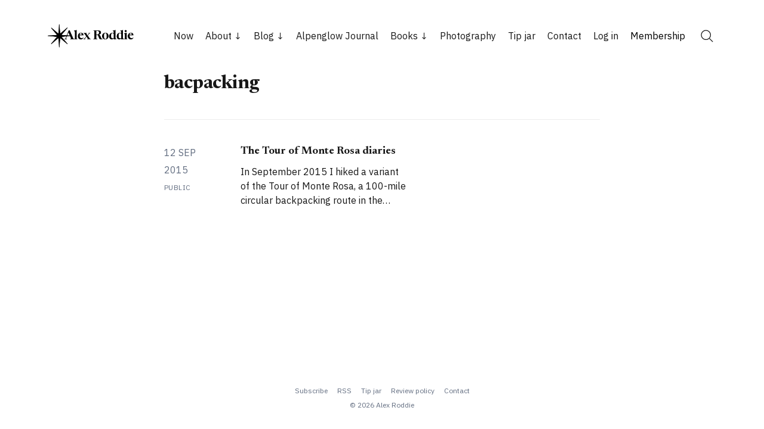

--- FILE ---
content_type: text/css; charset=utf-8
request_url: https://cdn.jsdelivr.net/npm/tocbot@4.21.0/dist/tocbot.min.css
body_size: 134
content:
/**
 * Skipped minification because the original files appears to be already minified.
 * Original file: /npm/tocbot@4.21.0/dist/tocbot.css
 *
 * Do NOT use SRI with dynamically generated files! More information: https://www.jsdelivr.com/using-sri-with-dynamic-files
 */
.toc{overflow-y:auto}.toc>.toc-list{overflow:hidden;position:relative}.toc>.toc-list li{list-style:none}.js-toc{overflow-y:hidden}.toc-list{margin:0;padding-left:10px}a.toc-link{color:currentColor;height:100%}.is-collapsible{max-height:1000px;overflow:hidden;transition:all 300ms ease-in-out}.is-collapsed{max-height:0}.is-position-fixed{position:fixed !important;top:0}.is-active-link{font-weight:700}.toc-link::before{background-color:#eee;content:" ";display:inline-block;height:inherit;left:0;margin-top:-1px;position:absolute;width:2px}.is-active-link::before{background-color:#54bc4b}/*# sourceMappingURL=tocbot.css.map */
